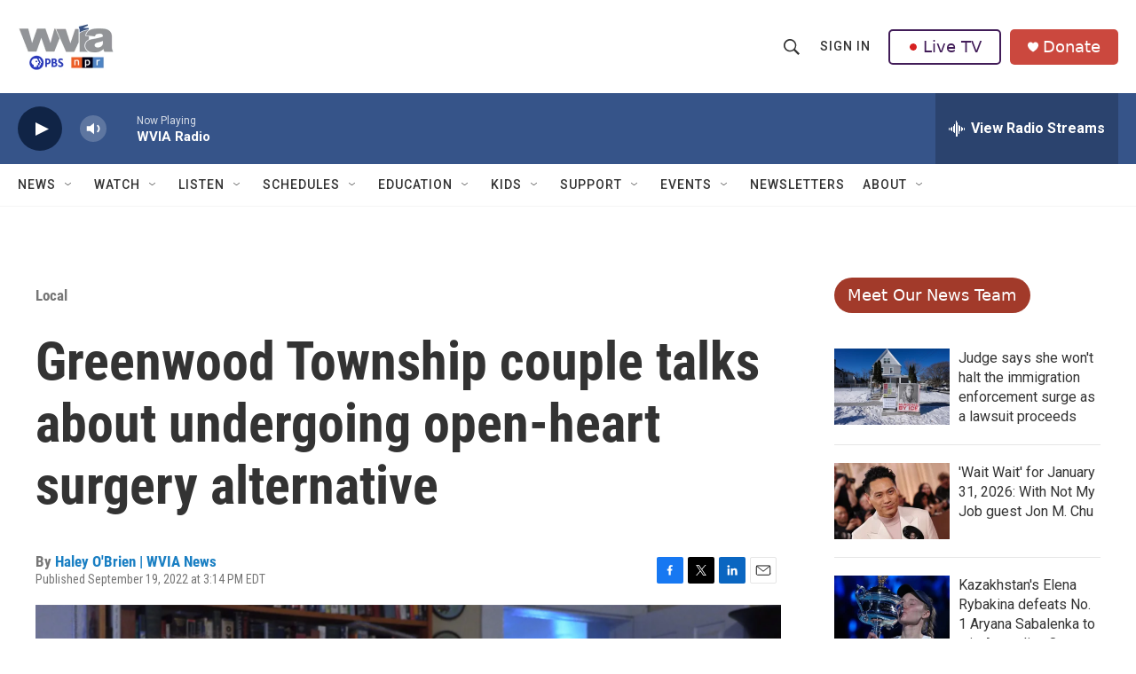

--- FILE ---
content_type: text/html; charset=utf-8
request_url: https://www.google.com/recaptcha/api2/aframe
body_size: 183
content:
<!DOCTYPE HTML><html><head><meta http-equiv="content-type" content="text/html; charset=UTF-8"></head><body><script nonce="6z8pNvvzKqcZdppxy2BFZg">/** Anti-fraud and anti-abuse applications only. See google.com/recaptcha */ try{var clients={'sodar':'https://pagead2.googlesyndication.com/pagead/sodar?'};window.addEventListener("message",function(a){try{if(a.source===window.parent){var b=JSON.parse(a.data);var c=clients[b['id']];if(c){var d=document.createElement('img');d.src=c+b['params']+'&rc='+(localStorage.getItem("rc::a")?sessionStorage.getItem("rc::b"):"");window.document.body.appendChild(d);sessionStorage.setItem("rc::e",parseInt(sessionStorage.getItem("rc::e")||0)+1);localStorage.setItem("rc::h",'1769886581356');}}}catch(b){}});window.parent.postMessage("_grecaptcha_ready", "*");}catch(b){}</script></body></html>